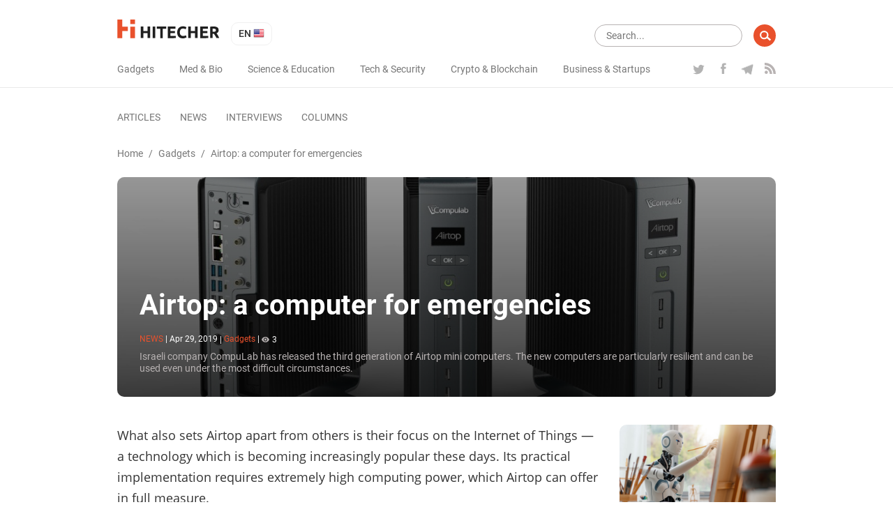

--- FILE ---
content_type: text/html; charset=UTF-8
request_url: https://hitecher.com/news/airtop-a-computer-for-emergencies
body_size: 10930
content:
<!DOCTYPE html>
<html lang="en">

<head>
    <script type="text/javascript">
    !function () {
        var t = document.createElement("script");
        t.type = "text/javascript", t.async = !0, t.src = "https://vk.com/js/api/openapi.js?159", t.onload =
            function () {
                VK.Retargeting.Init("VK-RTRG-294782-dMs2Q"), VK.Retargeting.Hit()
            }, document.head.appendChild(t)
    }();

</script>
<noscript><img src="https://vk.com/rtrg?p=VK-RTRG-294782-dMs2Q" style="position:fixed; left:-999px;" alt=""/></noscript>
<!-- Google Tag Manager -->
<script>
    (function (w, d, s, l, i) {
        w[l] = w[l] || [];
        w[l].push({
            'gtm.start': new Date().getTime(),
            event: 'gtm.js'
        });
        var f = d.getElementsByTagName(s)[0],
            j = d.createElement(s),
            dl = l != 'dataLayer' ? '&l=' + l : '';
        j.async = true;
        j.src =
            'https://www.googletagmanager.com/gtm.js?id=' + i + dl;
        f.parentNode.insertBefore(j, f);
    })(window, document, 'script', 'dataLayer', 'GTM-K89Z82Z');

</script>
<!-- End Google Tag Manager -->
<meta name="yandex-verification" content="b1168ef05fca9935"/>
<script async src="https://pagead2.googlesyndication.com/pagead/js/adsbygoogle.js"></script>
<script>
    (adsbygoogle = window.adsbygoogle || []).push({
        google_ad_client: "ca-pub-6593320502064052",
        enable_page_level_ads: true
    });
</script>
    <meta charset="UTF-8">
<meta name="viewport" content="width=device-width, initial-scale=1.0">
<meta http-equiv="X-UA-Compatible" content="ie=edge">
<link rel="manifest" href="/manifest.json"/>
<title>Airtop: a computer for emergencies - </title>
<meta name="description" content="Israeli company CompuLab has released the third generation of Airtop mini computers. The new computers are particularly resilient and can be used even under the most difficult circumstances."/>
<link rel="canonical" href="https://hitecher.com/news/airtop-a-computer-for-emergencies"/>
    <link rel="alternate" hreflang="en-US" href="https://hitecher.com/news/airtop-a-computer-for-emergencies"/>
    <link rel="alternate" hreflang="ru-RU" href="https://hitecher.com/ru/news/airtop-kompyuter-dlya-ekstrennyh-sluchaev"/>

<!-- Open Graph -->
<meta property="og:locale" content="en_US"/>
<meta property="og:type" content="article"/>
<meta property="og:title" content="Airtop: a computer for emergencies"/>
<meta property="og:description" content="Israeli company CompuLab has released the third generation of Airtop mini computers. The new computers are particularly resilient and can be used even under the most difficult circumstances."/>
<meta property="og:url" content="https://hitecher.com/news/airtop-a-computer-for-emergencies"/>
<meta property="og:site_name" content="Hitecher"/>
    <meta property="article:section" content="Gadgets"/>
    <meta property="article:published_time" content="2019-04-29 10:46:32"/>
        <meta property="article:publisher" content="https://www.facebook.com/hitechereng/"/>
<meta property="og:image" content="https://hitecher.com/storage/img/20190423/45ec1916c6813d804a3b.jpg"/>
<meta property="og:image:secure_url" content="https://hitecher.com/storage/img/20190423/45ec1916c6813d804a3b.jpg"/>
<!-- End Open Graph -->

<!-- Twittwr Card -->
<meta name="twitter:card" content="summary_large_image"/>
<meta name="twitter:description" content="Israeli company CompuLab has released the third generation of Airtop mini computers. The new computers are particularly resilient and can be used even under the most difficult circumstances."/>
<meta name="twitter:title" content="Airtop: a computer for emergencies"/>
<meta name="twitter:site" content="@hitechercom"/>
<meta name="twitter:image" content="https://hitecher.com/storage/img/20190423/45ec1916c6813d804a3b.jpg"/>
<meta name="twitter:creator" content="@hitechercom"/>
<!-- End Twittwr Card -->

<link rel="icon" href="/images/cropped-favicon-85x85.png" sizes="32x32"/>
<link rel="icon" href="/images/cropped-favicon-260x260.png" sizes="192x192"/>
<link rel="apple-touch-icon-precomposed" href="/images/cropped-favicon-260x260.png"/>
<meta name="msapplication-TileImage" content="/images/cropped-favicon.png"/>

    <link type="text/css" media="all" href="/css/app.css?id=c677d4e1fc6f69496c3f" rel="stylesheet" />
</head>

<body>
    <!-- Google Tag Manager (noscript) -->
    <noscript><iframe src="https://www.googletagmanager.com/ns.html?id=GTM-K89Z82Z" height="0" width="0"
            style="display:none;visibility:hidden"></iframe></noscript>
    <!-- End Google Tag Manager (noscript) -->
    <header id="masthead" class="site-header" role="banner">
    <div class="container">
        <div class="row align-items-center">
            <div id="primary-nav" class="col-12" role="navigation">
                <div class="row justify-content-between align-items-center">
                    <div class="col-xl-auto col-12 align-items-center">
                        <div class="row justify-content-between align-items-center">
                            <div class="col-auto">
                                <div class="row align-items-center">
                                    <div class="col-auto">
                                                                                    <a class="home-link" href="/" rel="home">
                                                <img src="/svg/logo.svg" width="147" height="27" alt="hitecher logo">
                                            </a>
                                                                            </div>
                                    <div class="col-auto">
                                        <ul class="lang-switcher">
    <li class="current">
        en
        <img src="/images/en.png" width="16" height="16" alt="en"/>
    </li>
    <ul>
                                    <li>
                    <a href="/ru/news/airtop-kompyuter-dlya-ekstrennyh-sluchaev">
                        ru
                        <img src="/images/ru.png" width="16" height="16"
                             alt="ru"/>
                    </a>
                </li>
                        </ul>
</ul>
                                    </div>
                                </div>
                            </div>
                            <div class="col-auto d-xl-none">
                                <div class="row">
                                    <div class="d-block d-lg-none col-auto">
                                        <div class="menu-fade d-xl-none">
                                            <div class="container text-right">
                                                <button class="close-button"></button>
                                            </div>
                                        </div>
                                        <button class="menu-toggle">
                                            <img src="/svg/menu-button.svg" width="24" height="20" alt="menu"/>
                                        </button>
                                    </div>
                                    <div class="d-none d-lg-block d-xl-none col-auto">
                                        <form role="search" class="search-form" method="get" action="/search"
      data-length-error="Search text need to be more than 3 and less than 255">
    <div class="form-group row">
        <div class="col-auto flex-grow-1">
            <input type="text" name="q" class="form-control" autocomplete="off"
                   placeholder="Search..." title="Search Results for:" value="">
        </div>
        <div class="col-auto">
            <input type="submit" class="form-control" value=""/>
        </div>
    </div>
</form>
                                    </div>
                                </div>
                            </div>
                        </div>
                    </div>
                    <div class="col-xl-auto col-lg-12 col-auto" id="navbar">
                        <div class="row align-items-center justify-content-lg-between">
                            <div class="col-sm-auto col-12 d-lg-none">
                                                                    <a href="/" rel="home">
                                        <img src="/svg/logo.svg" width="147" height="27" alt="hitecher logo">
                                    </a>
                                                            </div>
                            <div class="col-auto d-lg-none">
                                <ul class="lang-switcher">
    <li class="current">
        en
        <img src="/images/en.png" width="16" height="16" alt="en"/>
    </li>
    <ul>
                                    <li>
                    <a href="/ru/news/airtop-kompyuter-dlya-ekstrennyh-sluchaev">
                        ru
                        <img src="/images/ru.png" width="16" height="16"
                             alt="ru"/>
                    </a>
                </li>
                        </ul>
</ul>
                            </div>

                            <div class="col-lg-auto col-12">
                                <nav id="category-navigation" class="main-navigation" role="navigation">
                                    <ul class="menu category">
                    <li
                    >
                <a
                                                href="/gadgets"
                                                                >Gadgets</a>
            </li>
                    <li
                    >
                <a
                                                href="/med-and-bio"
                                                                >Med &amp; Bio</a>
            </li>
                    <li
                    >
                <a
                                                href="/science-and-education"
                                                                >Science &amp; Education</a>
            </li>
                    <li
                    >
                <a
                                                href="/tech-and-security"
                                                                >Tech &amp; Security</a>
            </li>
                    <li
                    >
                <a
                                                href="/crypto-and-blockchain"
                                                                >Crypto &amp; Blockchain</a>
            </li>
                    <li
                    >
                <a
                                                href="/business-and-startups"
                                                                >Business &amp; Startups</a>
            </li>
            </ul>
                                </nav>
                                <nav id="format-navigation" class="main-navigation d-block d-lg-none" role="navigation">
                                    <ul class="menu gist-footer">
                    <li
                    >
                <a
                                                href="/articles"
                                                                >Articles</a>
            </li>
                    <li
                     class=&quot;current&quot;>
                <a
                                                href="/news"
                                                                >News</a>
            </li>
                    <li
                    >
                <a
                                                href="/interviews"
                                                                >Interviews</a>
            </li>
                    <li
                    >
                <a
                                                href="/columns"
                                                                >Columns</a>
            </li>
            </ul>
                                </nav>
                            </div>
                            <div class="col-lg-auto col-12">
                                <div class="social">
                                    <ul class="row">
                                                                                    <li class="col-auto">
                                                <a class="twitter" href="https://twitter.com/hitechercom"
                                                   target="_blank">
                                                    <img src="/svg/twitter-logo.svg" width="19" height="18"
                                                         alt="twitter icon">
                                                </a>
                                            </li>
                                                                                                                            <li class="col-auto">
                                                <a class="facebook" href="https://www.facebook.com/hitechereng/"
                                                   target="_blank">
                                                    <img src="/svg/facebook-logo.svg" width="19" height="16"
                                                         alt="facebook icon">
                                                </a>
                                            </li>
                                                                                                                            <li class="col-auto">
                                                <a class="telegram" href="https://t.me/hitecher"
                                                   target="_blank">
                                                    <img src="/svg/telegram-logo.svg" width="18" height="20"
                                                         alt="telegram icon">
                                                </a>
                                            </li>
                                                                                                                                                                <li class="col-auto">
                                            <a class="feed"
                                               href="/feed/news/en"
                                               target="_blank">
                                                <img src="/svg/rss.svg" width="16" height="16" alt="rss icon">
                                            </a>
                                        </li>
                                    </ul>
                                </div>
                            </div>
                        </div>
                    </div>
                </div>
            </div>
            <div id="secondary-nav" class="col-12" role="navigation">
                <div class="row align-items-center justify-content-between">
                    <div class="col-xl-auto col-12 navbar d-none d-lg-block">
                        <nav id="type-posts-navigation" class="main-navigation" role="navigation">
                            <ul class="menu gist-footer">
                    <li
                    >
                <a
                                                href="/articles"
                                                                >Articles</a>
            </li>
                    <li
                     class=&quot;current&quot;>
                <a
                                                href="/news"
                                                                >News</a>
            </li>
                    <li
                    >
                <a
                                                href="/interviews"
                                                                >Interviews</a>
            </li>
                    <li
                    >
                <a
                                                href="/columns"
                                                                >Columns</a>
            </li>
            </ul>
                        </nav>
                    </div>

                    <div class="col-lg-auto col-12 d-xl-block d-lg-none d-block text-right">
                        <div class="row">
                            <div class="col-lg-auto col-12">
                                <form role="search" class="search-form" method="get" action="/search"
      data-length-error="Search text need to be more than 3 and less than 255">
    <div class="form-group row">
        <div class="col-auto flex-grow-1">
            <input type="text" name="q" class="form-control" autocomplete="off"
                   placeholder="Search..." title="Search Results for:" value="">
        </div>
        <div class="col-auto">
            <input type="submit" class="form-control" value=""/>
        </div>
    </div>
</form>
                            </div>
                        </div>
                    </div>
                </div>
            </div>
        </div>
    </div>
</header>
    <div id="main" class="site-main" role="main">
                        <div class="container">
        <div class="row">
            <div class="col-12">
                <div id="breadcrumbs" class="row">
                        <a href="/">Home</a><span class="d-none d-sm-inline-block"> / </span>
                                <a href="/gadgets">Gadgets</a><span class="d-none d-sm-inline-block"> / </span>
                                <span class="current d-none d-lg-inline-block"> Airtop: a computer for emergencies</span>
            </div>            </div>
            <div class="col-12">
                <div class="overlay-block post-header">
                    <picture>
                                        <source media="(max-width: 767px)" srcset="/storage/img/20190423/45ec1916c6813d804a3b_559x559.jpg">
                    <source media="(max-width: 991px)" srcset="/storage/img/20190423/45ec1916c6813d804a3b_704x396.jpg">
        <img src="/storage/img/20190423/45ec1916c6813d804a3b_1200x400.jpg" class="thumb" alt="Airtop: a computer for emergencies"/>
</picture>
                    <div class="description">
                        <h1>Airtop: a computer for emergencies</h1>
                        <p class="entry-meta smalltext">
    <span class="format">news</span>
    <span>|</span>
    <span>
          <time datetime="2019-04-29 10:46:32" title="Apr 29, 2019">Apr 29, 2019</time>
    </span>
    <span class="d-block d-sm-inline-block category-block">
                    <span class="d-none d-sm-inline-block">|</span>
            <span>
                <a class="category-link" href="/gadgets">
                Gadgets</a>
            </span>
                                    <span>|</span>
            <span><img class="icon" src="/svg/eye.svg" width="11" height="11" alt="comments">3</span>
            </span>
</p>
                                                <div class="excerpt d-none d-sm-block">
                            Israeli company CompuLab has released the third generation of Airtop mini computers. The new computers are particularly resilient and can be used even under the most difficult circumstances.
                        </div>
                    </div>
                </div>
            </div>
            <div class="col-xl-8 col-lg-9 col-12">
                <article class="post">
                    <div class="post-content">
                        <p class="excerpt d-block d-sm-none">
                            Israeli company CompuLab has released the third generation of Airtop mini computers. The new computers are particularly resilient and can be used even under the most difficult circumstances.
                        </p>
                        <p><span style="font-weight: 400;">What also sets Airtop apart from others is their focus on the Internet of Things — a technology which is becoming increasingly popular these days. Its practical implementation requires extremely high computing power, which Airtop can offer in full measure.</span></p>
<p><span style="font-weight: 400;">Passive cooling was increased by a third in third-generation models, with Airtop completely lacking ventilators. All the remaining space was then filled with extra hardware.</span></p>
<p><a href="/storage/img/20190429/ece449e57465de672051.jpg"><img class="size-full wp-image-12372 alignnone" src="/storage/img/20190429/ece449e57465de672051.jpg" alt="" width="660" height="660" /></a></p>
<p><span style="font-weight: 400;">The gadgets are equipped with Intel Core i9-9900K — a 9th generation Intel processor with Intel UHD graphics 630 GPU. Demanding users can upgrade it to Intel Xeon E. Data is stored on two 2-TB NMVe hard disks and four solid-state drives. The device supports up to 120 GB of DDR4 operating memory.</span></p>
<p><a href="/storage/img/20190429/07a7379bbc7314f0cf1a.jpg"><img class="size-full wp-image-12373 alignnone" src="/storage/img/20190429/07a7379bbc7314f0cf1a.jpg" alt="" width="660" height="413" /></a></p>
<p><span style="font-weight: 400;">It includes OLED displays integrated into the hard drive. The device has two DisplayPort 1.2 ports, two HDMI 1.4 ports, three RS232 ports, six USB 3.1 sockets, as well as USB-C, USB-A2 и USB-A1. Two Ethernet cards are included with Airtop. Additional hardware needs to be installed separately.</span></p>
<p><a href="/storage/img/20190429/76ef6a35d66245952b92.jpg"><img class="size-full wp-image-12374 alignnone" src="/storage/img/20190429/76ef6a35d66245952b92.jpg" alt="" width="660" height="392" /></a></p>
<p><span style="font-weight: 400;">The computer has 10×30×25.5 cm dimensions. It works both with Windows and Linux. It operates well under temperatures from 0 up to 70 °C. The price is currently $999.</span></p>
                    </div>
                                        <div class="row shares align-items-center">
                        <p class="h3 col-12">Share this with your friends!</p>
                        <div class="col-12 addthis_inline_share_toolbox"></div>
                    </div>

                    

                </article>
                <nav class="post-navigation row justify-content-between" role="navigation">
            <a class="nav-links col-6 row align-content-between"
           href="/news/china-to-build-a-base-on-the-moon-in-the-next-10-years" rel="prev">
            <div class="col-12">
                <p><span class="fa fa-chevron-left"></span> Previous Post</p>
                <p class="h6">China to build a base on the Moon in the next 10 years</p>
            </div>
            <div class="col-12">
                <picture>
                            <img src="/storage/img/20190423/40aa0d0334c87cb4abe4_288x160.jpg" class="thumb" alt="China to build a base on the Moon in the next 10 years"/>
</picture>
            </div>
        </a>
    
            <a class="nav-links col-6 text-right row align-content-between"
           href="/news/nasa-shows-boulders-on-asteroid-bennu" rel="next">
            <div class="col-12">
                <p>Next Post <span class="fa fa-chevron-right"></span></p>
                <p class="h6">NASA shows boulders on Asteroid Bennu</p>
            </div>
            <div class="col-12">
                <picture>
                            <img src="/storage/img/20190423/eb5ecba3041ace49dde5_288x160.jpg" class="thumb" alt="NASA shows boulders on Asteroid Bennu"/>
</picture>
            </div>
        </a>
    </nav>
                <div id="comments" class="comments-area">
                    <p class="h3">Be the first to comment</p>
<div class="login-form login-form_hidden">
    <div class="auth-links">
                    <a data-provider="facebook" href="javascript:void(0);">
                <img src="/images/facebook.png" width="36" height="36" alt="Facebook login" />
            </a>
                    <a data-provider="google" href="javascript:void(0);">
                <img src="/images/google.png" width="36" height="36" alt="Google login" />
            </a>
            </div>
    <p>Please log in to comment</p>
</div>
<div class="comment-form comment-form_hidden" data-resource-id="1456" data-resource-type="resource"
     data-form-url="/api/v1/comments/add">
    <div class="form-group">
        <textarea class="comment-form__textarea form-control" rows="1" id="comment"
                  placeholder="Comment text"></textarea>
    </div>
    <div class="form-group">
        <button id="submit" type="submit"
                class="btn btn-primary comment-form__button comment-form__button_disabled">Post comment</button>
    </div>
</div>
<ol class="comments comment-list">
    </ol>
                </div>
            </div>
            <div class="col-xl-1 d-xl-block d-lg-none"></div>
            <div class="col-lg-3 d-none d-lg-block">
    <div id="sidebar">
                    <div class="sidebar-block">
                <a href="/articles/ai-symphony-and-ai-driven-fashion-design-how-artificial-intelligence-is-transforming-creative-industries">
                    <picture>
                            <img src="/storage/img/20260129/f9c2bf4cbfc16e9ce480_288x160.png" class="thumb" alt="AI Symphony and AI-Driven Fashion Design: How Artificial Intelligence is Transforming Creative Industries"/>
</picture>
                </a>
                <div class="description">
                    <p>
                        <a class="title h6"
                           href="/articles/ai-symphony-and-ai-driven-fashion-design-how-artificial-intelligence-is-transforming-creative-industries">AI Symphony and AI-Driven Fashion Design: How Artificial Intelligence is Transforming Creative Industries</a>
                    </p>
                    <p class="entry-meta smalltext">
    <span class="format">articles</span>
    <span>|</span>
    <span>
          <time datetime="2026-01-29 08:00:00" title="Jan 29, 2026">Jan 29, 2026</time>
    </span>
    <span>|</span>
            <span>
            <a class="category-link" href="/business-and-startups">
            Business & Startups</a>
        </span>
            </p>
                    <div class="excerpt">
                        Artificial intelligence, which until recently was merely a tool for analytics and simple automation, has learned to create in a truly creative way. It is now a full-fledged co-author in art, science, and creative exploration.
                    </div>
                    <a class="button small"
                       href="/articles">read more articles</a>
                </div>
            </div>
                    <div class="sidebar-block">
                <a href="/news/saudi-fintech-startup-tamara-raises-up-to-usd2-4-billion-funds-to-be-used-for-expanding-credit-and-payment-products">
                    <picture>
                            <img src="/storage/img/20251006/dd767cd29a453ba83fb5_288x160.png" class="thumb" alt="Saudi Fintech Startup Tamara Raises Up to $2.4 Billion — Funds to Be Used for Expanding Credit and Payment Products"/>
</picture>
                </a>
                <div class="description">
                    <p>
                        <a class="title h6"
                           href="/news/saudi-fintech-startup-tamara-raises-up-to-usd2-4-billion-funds-to-be-used-for-expanding-credit-and-payment-products">Saudi Fintech Startup Tamara Raises Up to $2.4 Billion — Funds to Be Used for Expanding Credit and Payment Products</a>
                    </p>
                    <p class="entry-meta smalltext">
    <span class="format">news</span>
    <span>|</span>
    <span>
          <time datetime="2025-10-06 12:43:10" title="Oct 06, 2025">Oct 06, 2025</time>
    </span>
    <span>|</span>
            <span>
            <a class="category-link" href="/business-and-startups">
            Business & Startups</a>
        </span>
            </p>
                    <div class="excerpt">
                        Saudi payment startup Tamara has announced securing a financing package of up to $2.4 billion. The sponsors include U.S. bank Goldman Sachs, financial conglomerate Citi, and private equity funds of Apollo, managed by Apollo Global Management.
                    </div>
                    <a class="button small"
                       href="/news">read more news</a>
                </div>
            </div>
                    <div class="sidebar-block">
                <a href="/columns/do-not-charge-your-phone-in-the-mall">
                    <picture>
                            <img src="/storage/img/20191212/8f353c0053e7e1f22a3b_288x160.png" class="thumb" alt="Do not charge your phone in the mall"/>
</picture>
                </a>
                <div class="description">
                    <p>
                        <a class="title h6"
                           href="/columns/do-not-charge-your-phone-in-the-mall">Do not charge your phone in the mall</a>
                    </p>
                    <p class="entry-meta smalltext">
    <span class="format">columns</span>
    <span>|</span>
    <span>
          <time datetime="2019-08-12 11:59:23" title="Aug 12, 2019">Aug 12, 2019</time>
    </span>
    <span>|</span>
            <span>
            <a class="category-link" href="/tech-and-security">
            Tech & Security</a>
        </span>
                    <span>|</span>
        <span><img class="icon" src="/svg/eye.svg" width="11" height="11" alt="views">10</span>
    </p>
                    <div class="excerpt">
                        How companies collect your data while you charge your phone
                    </div>
                    <a class="button small"
                       href="/columns">read more columns</a>
                </div>
            </div>
                    <div class="sidebar-block">
                <a href="/interviews/interview-with-alex-reinhardt">
                    <picture>
                            <img src="/storage/img/20250327/40ef91e22c33cfbaffbd_288x160.png" class="thumb" alt="Blockchain, Bitcoin, mining alternatives, and forecasts — all the hottest topics of the crypto market in an exclusive interview with Alex Reinhardt"/>
</picture>
                </a>
                <div class="description">
                    <p>
                        <a class="title h6"
                           href="/interviews/interview-with-alex-reinhardt">Blockchain, Bitcoin, mining alternatives, and forecasts — all the hottest topics of the crypto market in an exclusive interview with Alex Reinhardt</a>
                    </p>
                    <p class="entry-meta smalltext">
    <span class="format">interviews</span>
    <span>|</span>
    <span>
          <time datetime="2025-03-27 13:06:35" title="Mar 27, 2025">Mar 27, 2025</time>
    </span>
    <span>|</span>
            <span>
            <a class="category-link" href="/crypto-and-blockchain">
            Crypto & Blockchain</a>
        </span>
                    <span>|</span>
        <span><img class="icon" src="/svg/eye.svg" width="11" height="11" alt="views">16</span>
    </p>
                    <div class="excerpt">
                        
                    </div>
                    <a class="button small"
                       href="/interviews">read more interviews</a>
                </div>
            </div>
                <ul class="wp-tag-cloud" role="list">
                    <li>
                <a href="/tags/space">
                    space
                </a>
            </li>
                    <li>
                <a href="/tags/robots">
                    robots
                </a>
            </li>
                    <li>
                <a href="/tags/artificial-intelligence">
                    artificial intelligence
                </a>
            </li>
                    <li>
                <a href="/tags/bitcoin">
                    bitcoin
                </a>
            </li>
                    <li>
                <a href="/tags/neural-network">
                    neural network
                </a>
            </li>
                    <li>
                <a href="/tags/aircraft">
                    aircraft
                </a>
            </li>
                    <li>
                <a href="/drones-quadcopters">
                    drones and quadcopters
                </a>
            </li>
                    <li>
                <a href="/tags/smartphones">
                    smartphones
                </a>
            </li>
                    <li>
                <a href="/tags/electric-cars">
                    electric cars
                </a>
            </li>
                    <li>
                <a href="/tags/elon-musk">
                    elon musk
                </a>
            </li>
                    <li>
                <a href="/tags/autonomous-vehicles">
                    autonomous vehicles
                </a>
            </li>
                    <li>
                <a href="/tags/google">
                    google
                </a>
            </li>
                    <li>
                <a href="/tags/mining">
                    mining
                </a>
            </li>
                    <li>
                <a href="/tags/spacex">
                    spacex
                </a>
            </li>
                    <li>
                <a href="/tags/facebook">
                    facebook
                </a>
            </li>
                    <li>
                <a href="/tags/tesla">
                    tesla
                </a>
            </li>
                    <li>
                <a href="/tags/mobile-apps">
                    mobile apps
                </a>
            </li>
                    <li>
                <a href="/tags/messengers">
                    messengers
                </a>
            </li>
                    <li>
                <a href="/tags/mars-2">
                    mars
                </a>
            </li>
                    <li>
                <a href="/tags/ico">
                    ico
                </a>
            </li>
                    <li>
                <a href="/tags/moon">
                    moon
                </a>
            </li>
                    <li>
                <a href="/tags/ethereum">
                    ethereum
                </a>
            </li>
                    <li>
                <a href="/tags/3d-printing">
                    3d printing
                </a>
            </li>
                    <li>
                <a href="/tags/games">
                    games
                </a>
            </li>
                    <li>
                <a href="/tags/apple">
                    apple
                </a>
            </li>
                    <li>
                <a href="/tags/virtual-reality">
                    virtual reality
                </a>
            </li>
                    <li>
                <a href="/tags/quantum-computers">
                    quantum computers
                </a>
            </li>
                    <li>
                <a href="/tags/boston-dynamics">
                    boston dynamics
                </a>
            </li>
                    <li>
                <a href="/tags/microsoft">
                    microsoft
                </a>
            </li>
                    <li>
                <a href="/tags/samsung">
                    samsung
                </a>
            </li>
                    <li>
                <a href="/tags/telegram">
                    telegram
                </a>
            </li>
                    <li>
                <a href="/tags/amazon">
                    amazon
                </a>
            </li>
                    <li>
                <a href="/tags/cancer-treatment">
                    cancer treatment
                </a>
            </li>
                    <li>
                <a href="/tags/stem-cells">
                    stem cells
                </a>
            </li>
                    <li>
                <a href="/tags/jeff-bezos">
                    jeff bezos
                </a>
            </li>
                    <li>
                <a href="/tags/uber">
                    uber
                </a>
            </li>
                    <li>
                <a href="/tags/dinosaurs">
                    dinosaurs
                </a>
            </li>
                    <li>
                <a href="/tags/youtube">
                    youtube
                </a>
            </li>
                    <li>
                <a href="/tags/xiaomi">
                    xiaomi
                </a>
            </li>
                    <li>
                <a href="/tags/whatsapp">
                    whatsapp
                </a>
            </li>
                    <li>
                <a href="/tags/intel">
                    intel
                </a>
            </li>
                    <li>
                <a href="/tags/steve-wozniak">
                    steve wozniak
                </a>
            </li>
                    <li>
                <a href="/smart-beyond-their-years">
                    smart beyond their years
                </a>
            </li>
                    <li>
                <a href="/hitecher-explains">
                    hitecher explains
                </a>
            </li>
                    <li>
                <a href="/tags/iphone">
                    iphone
                </a>
            </li>
                    <li>
                <a href="/blokchein">
                    blockchain
                </a>
            </li>
            </ul>
    </div>
</div>
        </div>
    </div>
    <div class="hiddendiv track" data-type="resource" data-id="1456"></div>            </div>
    <footer id="site-footer" role="contentinfo">
    <div class="container">
        <div class="row">
            <div class="col-lg-3 offset-lg-0 col-md-4 offset-md-2 col-sm-6 col-12">
                <img src="/svg/logo.svg" width="146" height="28" alt="hitecher logo"
                     style="width: 100%; max-width: 200px;" class="logo-footer"/>
            </div>
            <div class="col-lg-3 offset-lg-1 col-sm-12 d-sm-block d-none">
                <div class="menu-formats-container">
                    <ul class="menu category">
                    <li
                    >
                <a
                                                href="/gadgets"
                                                                >Gadgets</a>
            </li>
                    <li
                    >
                <a
                                                href="/med-and-bio"
                                                                >Med &amp; Bio</a>
            </li>
                    <li
                    >
                <a
                                                href="/science-and-education"
                                                                >Science &amp; Education</a>
            </li>
                    <li
                    >
                <a
                                                href="/tech-and-security"
                                                                >Tech &amp; Security</a>
            </li>
                    <li
                    >
                <a
                                                href="/crypto-and-blockchain"
                                                                >Crypto &amp; Blockchain</a>
            </li>
                    <li
                    >
                <a
                                                href="/business-and-startups"
                                                                >Business &amp; Startups</a>
            </li>
            </ul>
                </div>
            </div>
            <div class="col-lg-2 col-sm-12 d-sm-block d-none">
                <div class="menu-new-navigation-menu-container">
                    <ul class="menu gist-footer">
                    <li
                    >
                <a
                                                href="/articles"
                                                                >Articles</a>
            </li>
                    <li
                    >
                <a
                                                href="/news"
                                                                >News</a>
            </li>
                    <li
                    >
                <a
                                                href="/interviews"
                                                                >Interviews</a>
            </li>
                    <li
                    >
                <a
                                                href="/columns"
                                                                >Columns</a>
            </li>
            </ul>
                </div>
            </div>
            <div
                class="col-lg-auto offset-lg-0 order-lg-0 col-md-4 offset-md-1 col-sm-6 col-12 order-first social-container">
                <div class="social">
                    <p class="row justify-content-md-between justify-content-center">


                                                    <a class="twitter col-auto" href="https://twitter.com/hitechercom" target="_blank">
                                <img src="/svg/twitter-logo.svg" width="19" height="18" alt="twitter icon">
                            </a>
                                                                            <a class="facebook col-auto" href="https://www.facebook.com/hitechereng/" target="_blank">
                                <img src="/svg/facebook-logo.svg" width="19" height="16" alt="facebook icon">
                            </a>
                                                                            <a class="telegram col-auto" href="https://t.me/hitecher" target="_blank">
                                <img src="/svg/telegram-logo.svg" width="18" height="20" alt="telegram icon">
                            </a>
                                                                                                <a class="feed col-auto" href="/feed/news/en"
                           target="_blank">
                            <img src="/svg/rss.svg" width="16" height="16" alt="rss icon">
                        </a>
                    </p>
                </div>
            </div>
        </div>
    </div>
    <div class="site-info">
        <div class="container">
            <div class="row">
                <div class="col-md-6 col-12">
                    Copyright © 2026 Hitecher
                </div>
                <div class="col-md-6 order-md-0 col-12 order-first">
                    <ul class="row justify-content-md-end justify-content-center info-menu">
                        <li class="col-auto">
                            <a href="/about-the-project">About the project</a>
                        </li>
                    </ul>
                </div>
            </div>
        </div>
    </div>
    <div id="subscribe" class="text-center subscribe popup">
        <p class="h1">Подпишитесь на рассылку</p>
        <p>и получайте свежие новости каждый день</p>
        <form method="post" action="/subscribe" class="mail-form">
    <div class="form-group row justify-content-center">
        <div class="col-auto">
            <p>
                <input type="email"
                       name="email"
                       title="Subscribe"
                       value=""
                       data-error-message="Please enter valid email"
                       placeholder="Email *"/>
            </p>
        </div>
        <div class="col-auto">
            <p>
                <input type="submit" value=""/>
            </p>
        </div>
    </div>
</form>
        <img src="/images/rocket.png" alt="subscribe"/>
    </div>
    <div id="subscribe-ok" class="text-center subscribe popup">
        <p class="h1">Спасибо</p>
        <p>Команда Hitecher.com</p>
        <img src="/images/ok.png" width="380" height="319" alt="ok"/>
        <p class="counter">Окно закроется через <span>5</span> секунд</p>
    </div>
</footer>
<script>
    window.shared = {"lang":"en","onesignal":{"title":"","message":"Thank you for being with us!","url":"https:\/\/hitecher.com","actionMessage":"Subscribe and get the latest Hi-news!","acceptButtonText":"YES I WANT TO!","cancelButtonText":"NEXT TIME","appId":"30ef6928-38cb-439e-8fb3-14b9e096d9c7"}};
</script>
<script type="text/javascript" src="//s7.addthis.com/js/300/addthis_widget.js#pubid=ra-5cecfb4b9905c33b"></script>

<script src="/js/app.js?id=5b8f984677e6b953b378"></script>

<script type="application/ld+json">
    [{"@context":"http:\/\/schema.org","@graph":[{"@context":"http:\/\/schema.org","@type":"SiteNavigationElement","name":"Gadgets","url":"https:\/\/hitecher.com\/gadgets"},{"@context":"http:\/\/schema.org","@type":"SiteNavigationElement","name":"Med & Bio","url":"https:\/\/hitecher.com\/med-and-bio"},{"@context":"http:\/\/schema.org","@type":"SiteNavigationElement","name":"Science & Education","url":"https:\/\/hitecher.com\/science-and-education"},{"@context":"http:\/\/schema.org","@type":"SiteNavigationElement","name":"Tech & Security","url":"https:\/\/hitecher.com\/tech-and-security"},{"@context":"http:\/\/schema.org","@type":"SiteNavigationElement","name":"Crypto & Blockchain","url":"https:\/\/hitecher.com\/crypto-and-blockchain"},{"@context":"http:\/\/schema.org","@type":"SiteNavigationElement","name":"Business & Startups","url":"https:\/\/hitecher.com\/business-and-startups"},{"@context":"http:\/\/schema.org","@type":"SiteNavigationElement","name":"Articles","url":"https:\/\/hitecher.com\/articles"},{"@context":"http:\/\/schema.org","@type":"SiteNavigationElement","name":"News","url":"https:\/\/hitecher.com\/news"},{"@context":"http:\/\/schema.org","@type":"SiteNavigationElement","name":"Interviews","url":"https:\/\/hitecher.com\/interviews"},{"@context":"http:\/\/schema.org","@type":"SiteNavigationElement","name":"Columns","url":"https:\/\/hitecher.com\/columns"}]},{"@context":"http:\/\/schema.org","@type":"NewsArticle","headline":"Airtop: a computer for emergencies","name":"Airtop: a computer for emergencies","url":"https:\/\/hitecher.com\/news\/airtop-a-computer-for-emergencies","image":{"@type":"ImageObject","url":"\/storage\/img\/20190423\/45ec1916c6813d804a3b.jpg"},"mainEntityOfPage":"True","publisher":{"@type":"Organization","@id":"https:\/\/hitecher.com\/#organization","url":"https:\/\/hitecher.com","name":"","logo":{"@context":"http:\/\/schema.org","@type":"ImageObject","url":"https:\/\/hitecher.com\/svg\/logo.svg"}},"author":{"@type":"Person","name":"Hitecher"},"dateCreated":"2019-04-29 10:46:32","datePublished":"2019-04-29 10:46:32","dateModified":"2019-04-29 10:46:32","articleSection":"Gadgets","commentCount":0,"comment":[]},{"@context":"http:\/\/schema.org","@type":"BreadcrumbList","itemListElement":[{"@type":"ListItem","position":1,"item":{"@id":"https:\/\/hitecher.com\/","name":"Home"}},{"@type":"ListItem","position":2,"item":{"@id":"https:\/\/hitecher.com\/gadgets","name":"Gadgets"}},{"@type":"ListItem","position":3,"item":{"@id":"https:\/\/hitecher.com\/news\/airtop-a-computer-for-emergencies","name":"Airtop: a computer for emergencies"}}]}]</script>
    <script type="text/javascript">
    !function () {
        var t = document.createElement("script");
        t.type = "text/javascript", t.async = !0, t.src = "https://vk.com/js/api/openapi.js?159", t.onload =
            function () {
                VK.Retargeting.Init("VK-RTRG-294782-dMs2Q"), VK.Retargeting.Hit()
            }, document.head.appendChild(t)
    }();

</script>
<noscript><img src="https://vk.com/rtrg?p=VK-RTRG-294782-dMs2Q" style="position:fixed; left:-999px;" alt=""/></noscript>

<!-- Rating@Mail.ru counter Денис -->
<script type="text/javascript">
    var _tmr = window._tmr || (window._tmr = []);
    _tmr.push({
        id: "3121898",
        type: "pageView",
        start: (new Date()).getTime()
    });
    (function (d, w, id) {
        if (d.getElementById(id)) return;
        var ts = d.createElement("script");
        ts.type = "text/javascript";
        ts.async = true;
        ts.id = id;
        ts.src = "https://top-fwz1.mail.ru/js/code.js";
        var f = function () {
            var s = d.getElementsByTagName("script")[0];
            s.parentNode.insertBefore(ts, s);
        };
        if (w.opera == "[object Opera]") {
            d.addEventListener("DOMContentLoaded", f, false);
        } else {
            f();
        }
    })(document, window, "topmailru-code");

</script>
<noscript>
    <div>
        <img src="https://top-fwz1.mail.ru/counter?id=3121898;js=na"
             style="border:0;position:absolute;left:-9999px;" alt="Top.Mail.Ru"/>
    </div>
</noscript>
<!-- //Rating@Mail.ru counter Денис -->


<!-- Rating@Mail.ru counter -->
<script type="text/javascript">
    var _tmr = window._tmr || (window._tmr = []);
    _tmr.push({
        id: "3063552",
        type: "pageView",
        start: (new Date()).getTime(),
        pid: "USER_ID"
    });
    (function (d, w, id) {
        if (d.getElementById(id)) return;
        var ts = d.createElement("script");
        ts.type = "text/javascript";
        ts.async = true;
        ts.id = id;
        ts.src = (d.location.protocol == "https:" ? "https:" : "http:") + "//top-fwz1.mail.ru/js/code.js";
        var f = function () {
            var s = d.getElementsByTagName("script")[0];
            s.parentNode.insertBefore(ts, s);
        };
        if (w.opera == "[object Opera]") {
            d.addEventListener("DOMContentLoaded", f, false);
        } else {
            f();
        }
    })(document, window, "topmailru-code");

</script>
<noscript>
    <div>
        <img src="//top-fwz1.mail.ru/counter?id=3063552;js=na" style="border:0;position:absolute;left:-9999px;"
             alt=""/>
    </div>
</noscript>
<!-- //Rating@Mail.ru counter -->

<!-- Rating@Mail.ru counter dynamic remarketing appendix -->
<script type="text/javascript">
    var _tmr = _tmr || [];
    _tmr.push({
        type: 'itemView',
        productid: 'VALUE',
        pagetype: 'VALUE',
        list: 'VALUE',
        totalvalue: 'VALUE'
    });

</script>
<!-- // Rating@Mail.ru counter dynamic remarketing appendix -->

<!-- Yandex.Metrika counter -->
<script type="text/javascript">
    (function (d, w, c) {
        (w[c] = w[c] || []).push(function () {
            try {
                w.yaCounter48919913 = new Ya.Metrika2({
                    id: 48919913,
                    clickmap: true,
                    trackLinks: true,
                    accurateTrackBounce: true,
                    webvisor: true
                });
            } catch (e) {
            }
        });

        var n = d.getElementsByTagName("script")[0],
            s = d.createElement("script"),
            f = function () {
                n.parentNode.insertBefore(s, n);
            };
        s.type = "text/javascript";
        s.async = true;
        s.src = "https://mc.yandex.ru/metrika/tag.js";

        if (w.opera == "[object Opera]") {
            d.addEventListener("DOMContentLoaded", f, false);
        } else {
            f();
        }
    })(document, window, "yandex_metrika_callbacks2");

</script>
<noscript>
    <div><img src="https://mc.yandex.ru/watch/48919913" style="position:absolute; left:-9999px;" alt=""/></div>
</noscript>
<!-- /Yandex.Metrika counter -->
</body>

</html>


--- FILE ---
content_type: text/html; charset=utf-8
request_url: https://www.google.com/recaptcha/api2/aframe
body_size: 267
content:
<!DOCTYPE HTML><html><head><meta http-equiv="content-type" content="text/html; charset=UTF-8"></head><body><script nonce="2iM_JolRHN_VOIdZSQy-mw">/** Anti-fraud and anti-abuse applications only. See google.com/recaptcha */ try{var clients={'sodar':'https://pagead2.googlesyndication.com/pagead/sodar?'};window.addEventListener("message",function(a){try{if(a.source===window.parent){var b=JSON.parse(a.data);var c=clients[b['id']];if(c){var d=document.createElement('img');d.src=c+b['params']+'&rc='+(localStorage.getItem("rc::a")?sessionStorage.getItem("rc::b"):"");window.document.body.appendChild(d);sessionStorage.setItem("rc::e",parseInt(sessionStorage.getItem("rc::e")||0)+1);localStorage.setItem("rc::h",'1769865264404');}}}catch(b){}});window.parent.postMessage("_grecaptcha_ready", "*");}catch(b){}</script></body></html>